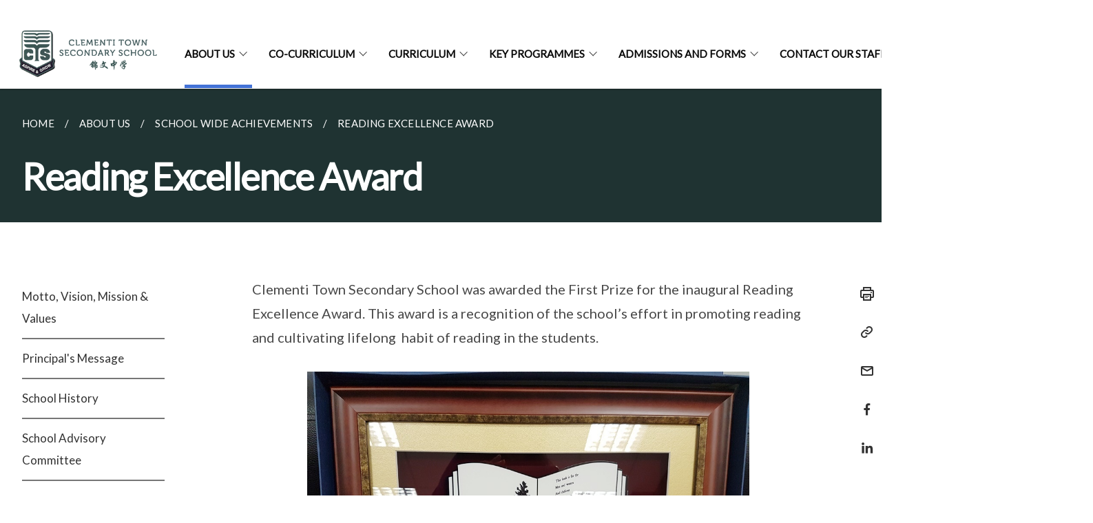

--- FILE ---
content_type: text/html
request_url: https://www.clementitownsec.moe.edu.sg/about-us/school-wide-achievements/reading-excellence-award
body_size: 7123
content:
<!doctype html>
<html lang="en"><head><script>(function(w,d,s,l,i){w[l]=w[l]||[];w[l].push({'gtm.start':
  new Date().getTime(),event:'gtm.js'});var f=d.getElementsByTagName(s)[0],
  j=d.createElement(s),dl=l!='dataLayer'?'&l='+l:'';j.async=true;j.src=
  'https://www.googletagmanager.com/gtm.js?id='+i+dl;f.parentNode.insertBefore(j,f);
  })(window,document,'script','dataLayer','GTM-WXJKSPTL');
</script><meta charset="utf8">
    <meta name="viewport"
          content="width=device-width, user-scalable=yes, initial-scale=1.0">
    <meta http-equiv="X-UA-Compatible" content="ie=edge">
    <meta name="twitter:card" content="summary_large_image"><meta property="og:title" content="Reading Excellence Award"><meta property="og:description" content="">
    <meta name="Description" CONTENT="">
    <meta property="og:image" content="https://clementitownsec.moe.edu.sg/images/ctss%20updated%20logo.png">
    <meta property="og:url" content="https://clementitownsec.moe.edu.sg/about-us/school-wide-achievements/reading-excellence-award"><link rel="canonical" href="https://clementitownsec.moe.edu.sg/about-us/school-wide-achievements/reading-excellence-award" /><link rel="shortcut icon" href="/images/ctss favicon.jpg" type="image/x-icon"><link rel="stylesheet" href="/assets/css/styles.css">
    <link rel="stylesheet" href="/assets/css/blueprint.css">
    <link rel="stylesheet" href="/misc/custom.css">
    <link rel="stylesheet" href="https://fonts.googleapis.com/css?family=Lato:400,600" crossorigin="anonymous">
    <link href='https://cdnjs.cloudflare.com/ajax/libs/boxicons/2.0.9/css/boxicons.min.css' rel='stylesheet'><link type="application/atom+xml" rel="alternate" href="https://clementitownsec.moe.edu.sg/feed.xml" title="Clementi Town Secondary School" /><script src="https://assets.wogaa.sg/scripts/wogaa.js" crossorigin="anonymous"></script><title>Reading Excellence Award</title>
</head>
<body>
<div class="masthead-container" id="navbar" onclick><section class="bp-section bp-masthead is-invisible"><div class="bp-container">
      <div class="row is-multiline is-vcentered masthead-layout-container">
        <div class="col is-9-desktop is-12-touch has-text-centered-touch">
          <div class="masthead-layout" id="bp-masthead">
            <span
              class="sgds-icon sgds-icon-sg-crest is-size-5"
              style="color: red"
            ></span>
            <span style="display: table-cell; vertical-align: middle">
              <span class="banner-text-layout">
                <span class="is-text">
                  A Singapore Government Agency Website&ensp;
                </span>
                <span class="bp-masthead-button" id="masthead-dropdown-button">
                  <span class="is-text bp-masthead-button-text">
                    How to identify
                  </span>
                  <span
                    class="sgds-icon sgds-icon-chevron-down is-size-7"
                    id="masthead-chevron"
                  ></span>
                </span>
              </span>
            </span>
          </div>
          <div
            class="masthead-divider is-hidden"
            id="masthead-divider"
            style="padding-left: -12px; padding-right: -12px"
          ></div>
        </div>
        <div class="col banner-content-layout is-hidden" id="banner-content">
          <div class="banner-content">
            <img
              src="/assets/img/government_building.svg"
              class="banner-icon"
            />
            <div class="banner-content-text-container">
              <strong class="banner-content-title"
                >Official website links end with .gov.sg</strong
              >
              <p>
                Government agencies communicate via
                <strong> .gov.sg </strong>
                websites <span class="avoidwrap">(e.g. go.gov.sg/open)</span>.
                <a
                  href="https://go.gov.sg/trusted-sites"
                  class="banner-content-text bp-masthead-button-link bp-masthead-button-text"
                  target="_blank"
                  rel="noreferrer"
                >
                  Trusted website<Text style="letter-spacing: -3px">s</Text>
                </a>
              </p>
            </div>
          </div>
          <div class="banner-content">
            <img src="/assets/img/lock.svg" class="banner-icon" />
            <div class="banner-content-text-container">
              <strong class="banner-content-title"
                >Secure websites use HTTPS</strong
              >
              <p>
                Look for a
                <strong> lock </strong>(<img
                  src="/assets/img/lock.svg"
                  class="inline-banner-icon"
                />) or https:// as an added precaution. Share sensitive
                information only on official, secure websites.
              </p>
            </div>
          </div>
        </div>
      </div>
    </div>
  </section>
</section>
<nav class="navbar is-transparent">
        <div class="bp-container">

        <div class="navbar-brand">
            <a class="navbar-item" href="/">
                <img src="/images/ctss updated logo.png" alt="Homepage" style="max-height:75px;max-width:200px;height:auto;width:auto;">
            </a>
            <div class="navbar-burger burger" data-target="navbarExampleTransparentExample">
                <span></span>
                <span></span>
                <span></span>
            </div>
        </div>
        <div id="navbarExampleTransparentExample" class="bp-container is-fluid margin--none navbar-menu">
            <div class="navbar-start"><div class="navbar-item is-hidden-widescreen is-search-bar">
                    <form action="/search/" method="get">
                        <div class="field has-addons">
                            <div class="control has-icons-left is-expanded">
                                <input class="input is-fullwidth" id="search-box-mobile" type="text" placeholder="What are you looking for?" name="query">
                                    <span class="is-large is-left">
                                    <i class="sgds-icon sgds-icon-search search-bar"></i>
                                    </span>
                            </div>
                        </div>
                    </form>
                </div><div class="navbar-item has-dropdown is-hoverable">
                            <a class="navbar-link is-uppercase" href="/about-us/motto-vision-mission-n-values/">About Us</a>
                            <div class="navbar-dropdown"><a class="navbar-item sub-link" href="/about-us/motto-vision-mission-n-values/">Motto, Vision, Mission & Values</a><a class="navbar-item sub-link" href="/about-us/principals-message/">Principal's Message</a><a class="navbar-item sub-link" href="/about-us/school-history/">School History</a><a class="navbar-item sub-link" href="/school-advisory-committee/">School Advisory Committee</a><a class="navbar-item sub-link" href="/about-us/school-song/">School Song</a><a class="navbar-item sub-link" href="/emerging-21st-century-competencies-at-ctss/">Emerging 21st Century Competencies at CTSS</a><a class="navbar-item sub-link" href="/about-us/full-subject-based-banding-full-sbb/">Full Subject Based Banding (Full SBB)</a><a class="navbar-item sub-link" href="/about-us/ctss-calendar/">CTSS Calendar</a><a class="navbar-item sub-link" href="/about-us/school-brochure/">School Brochure</a><a class="navbar-item sub-link" href="/about-us/ctss-biennial-school-magazine/">CTSS Biennial School Magazine</a><a class="navbar-item sub-link" href="/clementeen-in-the-news-nithish-suresh/">Outstanding Clementeens</a><a class="navbar-item sub-link" href="/technopreneur-challenge-2025/">School Wide Achievements</a><a class="navbar-item sub-link" href="/about-us/school-wide-achievements/1st-position-in-team-upper-sec-normal-academic-category/">Archive Of Past Achievements</a><a class="navbar-item sub-link" href="/about-us/for-staff/">Useful Links For Staff</a><a class="navbar-item sub-link" href="/about-us/canteen-advertisement/">Canteen Advertisement</a></div>
                            <div class="selector is-hidden-touch is-hidden-desktop-only active"></div>
                        </div><div class="navbar-item has-dropdown is-hoverable">
                            <a class="navbar-link is-uppercase" href="/co-curriculum/character-and-citizenship-education/">Co-Curriculum</a>
                            <div class="navbar-dropdown"><a class="navbar-item sub-link" href="/co-curriculum/character-and-citizenship-education/">Character and Citizenship Education</a><a class="navbar-item sub-link" href="/co-curriculum/co-curricular-activities/">Co Curricular Activities</a></div>
                            <div class="selector is-hidden-touch is-hidden-desktop-only"></div>
                        </div><div class="navbar-item has-dropdown is-hoverable">
                            <a class="navbar-link is-uppercase" href="/curriculum/ctss-school-curriculum-framework/">Curriculum</a>
                            <div class="navbar-dropdown"><a class="navbar-item sub-link" href="/curriculum/ctss-school-curriculum-framework/">CTSS School Curriculum Framework</a><a class="navbar-item sub-link" href="/curriculum/subject-based-banding/">Subject Based Banding</a><a class="navbar-item sub-link" href="/curriculum/assessment/">Assessment</a><a class="navbar-item sub-link" href="/curriculum/aesthetics-and-craft-n-technology-department/">Aesthetics and Craft & Technology Department</a><a class="navbar-item sub-link" href="/curriculum/chinese-special-programme/">Chinese (Special Programme)</a><a class="navbar-item sub-link" href="/curriculum/english-and-literature/">English and Literature</a><a class="navbar-item sub-link" href="/curriculum/humanities/">Humanities</a><a class="navbar-item sub-link" href="/curriculum/mathematics/">Mathematics</a><a class="navbar-item sub-link" href="/curriculum/mother-tongue-languages/">Mother Tongue Languages</a><a class="navbar-item sub-link" href="/curriculum/physical-education/">Physical Education</a><a class="navbar-item sub-link" href="/curriculum/science-department/">Science Department</a><a class="navbar-item sub-link" href="/curriculum/sexuality-education-programme-2026/">Sexuality Education Programme 2026</a></div>
                            <div class="selector is-hidden-touch is-hidden-desktop-only"></div>
                        </div><div class="navbar-item has-dropdown is-hoverable">
                            <a class="navbar-link is-uppercase" href="/key-programmes/applied-learning-programme-alp/">Key Programmes</a>
                            <div class="navbar-dropdown"><a class="navbar-item sub-link" href="/key-programmes/applied-learning-programme-alp/">Applied Learning Programme (ALP)</a><a class="navbar-item sub-link" href="/key-programmes/lifelong-learning-programme-llp/">Lifelong Learning Programme (LLP)</a><a class="navbar-item sub-link" href="/key-programmes/musical/">Musical</a><a class="navbar-item sub-link" href="/centre-based-programme-for-o-level-computing/">Centre Based Programme for O Level Computing</a></div>
                            <div class="selector is-hidden-touch is-hidden-desktop-only"></div>
                        </div><div class="navbar-item has-dropdown is-hoverable"><a href="/admissions/direct-school-admission" class="navbar-link is-uppercase">Admissions and Forms</a><div class="navbar-dropdown"><a href="/admissions/direct-school-admission" class="navbar-item sub-link">Direct School Admission</a><a href="/admissions/secondary-1-posting-exercise" class="navbar-item sub-link">Secondary 1 Posting Exercise</a><a href="/admissions/local-transfers" class="navbar-item sub-link">Local Transfers</a><a href="/admissions/returning-singaporeans" class="navbar-item sub-link">Returning Singaporeans</a><a href="/admissions/international-students" class="navbar-item sub-link">International Students</a><a href="/forms-1/application-for-student-admission-year-2024-sec-2-3-only/" class="navbar-item sub-link">Student Admission Application</a><a href="/forms-1/application-for-moe-fas" class="navbar-item sub-link">Application for MOE FAS</a><a href="/forms-1/application-for-giro" class="navbar-item sub-link">Application for GIRO</a></div>
                            <div class="selector is-hidden-touch is-hidden-desktop-only"></div>
                        </div><div class="navbar-item has-dropdown is-hoverable">
                            <a class="navbar-link is-uppercase" href="/contact-us/school-management-committee/">Contact Our Staff</a>
                            <div class="navbar-dropdown"><a class="navbar-item sub-link" href="/contact-us/school-management-committee/">School Management Committee</a><a class="navbar-item sub-link" href="/contact-us/school-contact-details">School Contact Details</a><a class="navbar-item sub-link" href="/contact-us/lead-and-senior-teachers/">Lead and Senior Teachers</a><a class="navbar-item sub-link" href="/contact-us/all-staff/">All Staff</a><a class="navbar-item sub-link" href="/contact-us/classparents/class-parents-secondary-1/">Class Parents</a><a class="navbar-item sub-link" href="/contact-us/subject-teachers-contact-details/">Subject Teachers Contact Details</a><a class="navbar-item sub-link" href="/allied-educators/">Allied Educators and School Counsellors</a><a class="navbar-item sub-link" href="/school-admin-team/">School Admin Team</a></div>
                            <div class="selector is-hidden-touch is-hidden-desktop-only"></div>
                        </div><div class="navbar-item has-dropdown is-hoverable">
                            <a class="navbar-link is-uppercase" href="/our-partners/letters-to-parents/">Our Partners</a>
                            <div class="navbar-dropdown"><a class="navbar-item sub-link" href="/our-partners/letters-to-parents/">Principal's Letters to Parents</a><a class="navbar-item sub-link" href="/partners/parent-support-group-psg/">Parent Support Group (PSG)</a><a class="navbar-item sub-link" href="/our-partners/alumni/">Join the CTSS Alumni</a><a class="navbar-item sub-link" href="/our-partners/newsworthy-alumni/">Newsworthy Alumni</a></div>
                            <div class="selector is-hidden-touch is-hidden-desktop-only"></div>
                        </div></div><div class="navbar-end is-hidden-touch is-hidden-desktop-only">
                    <div class="navbar-item"><a class="bp-button is-text is-large" style="text-decoration: none" id="search-activate">
                                <span class="sgds-icon sgds-icon-search is-size-4"></span>
                            </a></div>
                </div></div>
        </div>
    </nav>

    <div class="bp-container hide is-hidden-touch is-hidden-desktop-only search-bar" id="search-bar">
        <div class="row margin--top--sm margin--bottom--sm is-gapless">

            <div class="col">
                <form action="/search/" method="get">
                  <div class="field has-addons">
                      <div class="control has-icons-left is-expanded">
                          <input class="input is-fullwidth is-large" id="search-box" type="text" placeholder="What are you looking for?" name="query" autocomplete="off">
                          <span class="is-large is-left">
                            <i class="sgds-icon sgds-icon-search is-size-4 search-bar"></i>
                          </span>

                      </div>
                      <div class="control">
                          <button type="submit" class="bp-button is-secondary is-medium has-text-white search-button">SEARCH</button>
                      </div>
                  </div>
                </form>
            </div>
        </div>
    </div>
</div>
<div id="main-content" role="main" onclick><section class="bp-section is-small bp-section-pagetitle">
    <div class="bp-container ">
        <div class="row">
            <div class="col"><nav class="bp-breadcrumb" aria-label="breadcrumbs">
    <ul>
        <li><a href="/"><small>HOME</small></a></li><li><a href="/about-us/motto-vision-mission-n-values/"><small>ABOUT US</small></a></li><li><a href="/technopreneur-challenge-2025/"><small>SCHOOL WIDE ACHIEVEMENTS</small></a></li><li><a href="/about-us/school-wide-achievements/reading-excellence-award"><small>READING EXCELLENCE AWARD</small></a></li></ul>
</nav>
</div>
        </div>
    </div>
    <div class="bp-container">
        <div class="row">
            <div class="col">
                <h1 class="has-text-white"><b>Reading Excellence Award</b></h1>
            </div>
        </div>
    </div></section><section class="bp-section padding--none is-hidden-desktop">
        <div class="bp-dropdown is-hoverable">
            <div class="bp-dropdown-trigger">
                <a class="bp-button bp-dropdown-button is-fullwidth" aria-haspopup="true" aria-controls="dropdown-menu">
                    <span><b><p>Reading Excellence Award</p></b></span>
                    <span class="icon is-small">
                        <i class="sgds-icon sgds-icon-chevron-down is-size-4" aria-hidden="true"></i>
                    </span>
                </a>
            </div>
            <div class="bp-dropdown-menu has-text-left hide" id="dropdown-menu" role="menu">
                <div class="bp-dropdown-content"><a class="bp-dropdown-item third-level-nav-item-mobile " href="/about-us/motto-vision-mission-n-values/">
                                <p>Motto, Vision, Mission & Values</p>
                            </a><a class="bp-dropdown-item third-level-nav-item-mobile " href="/about-us/principals-message/">
                                <p>Principal's Message</p>
                            </a><a class="bp-dropdown-item third-level-nav-item-mobile " href="/about-us/school-history/">
                                <p>School History</p>
                            </a><a class="bp-dropdown-item third-level-nav-item-mobile " href="/school-advisory-committee/">
                                <p>School Advisory Committee</p>
                            </a><a class="bp-dropdown-item third-level-nav-item-mobile " href="/about-us/school-song/">
                                <p>School Song</p>
                            </a><a class="bp-dropdown-item third-level-nav-item-mobile " href="/emerging-21st-century-competencies-at-ctss/">
                                <p>Emerging 21st Century Competencies at CTSS</p>
                            </a><a class="bp-dropdown-item third-level-nav-item-mobile " href="/about-us/full-subject-based-banding-full-sbb/">
                                <p>Full Subject Based Banding (Full SBB)</p>
                            </a><a class="bp-dropdown-item third-level-nav-item-mobile " href="/about-us/ctss-calendar/">
                                <p>CTSS Calendar</p>
                            </a><a class="bp-dropdown-item third-level-nav-item-mobile " href="/about-us/school-brochure/">
                                <p>School Brochure</p>
                            </a><a class="bp-dropdown-item third-level-nav-item-mobile " href="/about-us/ctss-biennial-school-magazine/">
                                <p>CTSS Biennial School Magazine</p>
                            </a><a class="bp-dropdown-item third-level-nav-header-mobile ">
                                    <p>Outstanding Clementeens<i class="sgds-icon sgds-icon-chevron-down is-pulled-right is-size-4" aria-hidden="true"></i></p>
                                </a>
                                <div class="third-level-nav-div-mobile is-hidden"><a class="bp-dropdown-item third-level-nav-item-mobile " href="/clementeen-in-the-news-nithish-suresh/">
                                <p>Clementeen in the News: Nithish Suresh</p>
                            </a><a class="bp-dropdown-item third-level-nav-item-mobile " href="/singapore-police-force-national-police-cadet-corps-badge-2024/">
                                <p>Singapore Police Force National Police Cadet Corps Badge 2024</p>
                            </a><a class="bp-dropdown-item third-level-nav-item-mobile " href="/lee-kuan-yew-award-for-outstanding-normal-course-students/">
                                <p>Lee Kuan Yew Award for Outstanding Normal Course Students</p>
                            </a><a class="bp-dropdown-item third-level-nav-item-mobile " href="/about-us/outstanding-clemeteens/lee-kuan-yew-award-for-math-and-science-2023/">
                                <p>Lee Kuan Yew Award for Mathematics and Science 2023</p>
                            </a><a class="bp-dropdown-item third-level-nav-item-mobile " href="/nsf-of-the-year-2023/">
                                <p>NSF of the Year 2023</p>
                            </a><a class="bp-dropdown-item third-level-nav-item-mobile " href="/about-us/outstanding-clementeens/excellence-awards-2023/">
                                <p>CTSS Excellence Awards Winners 2023</p>
                            </a><a class="bp-dropdown-item third-level-nav-item-mobile " href="/about-us/outstanding-clementeens/baden-powell-award-2023/">
                                <p>Baden Powell Award 2023</p>
                            </a><a class="bp-dropdown-item third-level-nav-item-mobile " href="/about-us/outstanding-clemeteens/outstanding-alumni/">
                                <p>Outstanding Alumni</p>
                            </a><a class="bp-dropdown-item third-level-nav-item-mobile " href="/archive-of-past-achievements/">
                                <p>Archive of Past Achievements</p>
                            </a></div><a class="bp-dropdown-item third-level-nav-header-mobile has-text-secondary has-text-weight-bold">
                                    <p>School Wide Achievements<i class="sgds-icon sgds-icon-chevron-up is-pulled-right is-size-4" aria-hidden="true"></i></p>
                                </a>
                                <div class="third-level-nav-div-mobile "><a class="bp-dropdown-item third-level-nav-item-mobile " href="/technopreneur-challenge-2025/">
                                <p>Technopreneur Challenge 2025</p>
                            </a><a class="bp-dropdown-item third-level-nav-item-mobile " href="/ncc-unit-recognition-award/">
                                <p>NCC Unit Recognition Award</p>
                            </a><a class="bp-dropdown-item third-level-nav-item-mobile " href="/asean-youth-camp-2025-al-hackathon-for-green-sustainability/">
                                <p>ASEAN Youth Camp 2025 Al Hackathon for Green Sustainability</p>
                            </a><a class="bp-dropdown-item third-level-nav-item-mobile " href="/volleyballace-u15-competition-2025/">
                                <p>VolleyballAce U15 Competition 2025</p>
                            </a><a class="bp-dropdown-item third-level-nav-item-mobile " href="/girl-guides-west-division-fest-2025/">
                                <p>Girl Guides West Division Fest! 2025</p>
                            </a><a class="bp-dropdown-item third-level-nav-item-mobile " href="/garang-adventure-race-odac/">
                                <p>GARanG Adventure Race (ODAC)</p>
                            </a><a class="bp-dropdown-item third-level-nav-item-mobile " href="/ncdcc-unit-overall-proficiency-award-uopa-2025/">
                                <p>NCDCC Unit Overall Proficiency Award (UOPA) 2025</p>
                            </a><a class="bp-dropdown-item third-level-nav-item-mobile " href="/singapore-youth-festival-arts-presentation-concert-band-2025/">
                                <p>Singapore Youth Festival Arts Presentation (Concert Band) 2025</p>
                            </a><a class="bp-dropdown-item third-level-nav-item-mobile " href="/singapore-science-and-engineering-fair-ssef-2025/">
                                <p>Singapore Science and Engineering Fair SSEF 2025</p>
                            </a><a class="bp-dropdown-item third-level-nav-item-mobile " href="/west-zone-volleyball-b-division-competition-2025/">
                                <p>West Zone Volleyball B Division Competition 2025</p>
                            </a><a class="bp-dropdown-item third-level-nav-item-mobile " href="/national-school-games-wushu-championship-2024/">
                                <p>National School Games Wushu Championship 2024</p>
                            </a><a class="bp-dropdown-item third-level-nav-item-mobile " href="/2024-national-school-games-c-division-league-2-volleyball-champions/">
                                <p>National School Games C Division League 2 Volleyball Champions 2024</p>
                            </a><a class="bp-dropdown-item third-level-nav-item-mobile " href="/live-on-festival-lof-2024/">
                                <p>Live On Festival (LOF) 2024</p>
                            </a><a class="bp-dropdown-item third-level-nav-item-mobile " href="/about-us/outstanding-clementeens/west-zone-volleyball-2023/">
                                <p>West Zone Volleyball Competition 2023 Champions</p>
                            </a><a class="bp-dropdown-item third-level-nav-item-mobile " href="/about-us/outstanding-clementeens/ncdcc-unit-overall-proficiency-2023/">
                                <p>NCDCC Unit Overall Proficiency Award 2023</p>
                            </a><a class="bp-dropdown-item third-level-nav-item-mobile " href="/about-us/outstanding-clementeens/ncc-unit-recognition-2023/">
                                <p>NCC Unit Recognition 2023</p>
                            </a><a class="bp-dropdown-item third-level-nav-item-mobile " href="/about-us/outstanding-clementeens/inter-school-tchoukball-2023/">
                                <p>Inter Schools Tchoukball Competition 2023</p>
                            </a><a class="bp-dropdown-item third-level-nav-item-mobile " href="/about-us/outstanding-clementeens/national-poetry-recitation-competition-2023/">
                                <p>National Poetry Recitation Competition 2023</p>
                            </a><a class="bp-dropdown-item third-level-nav-item-mobile " href="/about-us/outstanding-clementeens/ssef-2023/">
                                <p>Singapore Science and Engineering Fair (SSEF) 2023</p>
                            </a><a class="bp-dropdown-item third-level-nav-item-mobile " href="/green-schools-three-stars-award-south-west-2023/">
                                <p>Green Schools Three Stars Award @ South West 2023</p>
                            </a><a class="bp-dropdown-item third-level-nav-item-mobile " href="/unity-secondary-school-s-young-writers-festival/">
                                <p>Unity Secondary School's Young Writers Festival</p>
                            </a><a class="bp-dropdown-item third-level-nav-item-mobile " href="/about-us/school-wide-achievements/permalink/">
                                <p>2023 National Public Speaking Competition</p>
                            </a><a class="bp-dropdown-item third-level-nav-item-mobile has-text-secondary has-text-weight-bold" href="/about-us/school-wide-achievements/reading-excellence-award">
                                <p>Reading Excellence Award</p>
                            </a></div><a class="bp-dropdown-item third-level-nav-header-mobile ">
                                    <p>Archive Of Past Achievements<i class="sgds-icon sgds-icon-chevron-down is-pulled-right is-size-4" aria-hidden="true"></i></p>
                                </a>
                                <div class="third-level-nav-div-mobile is-hidden"><a class="bp-dropdown-item third-level-nav-item-mobile " href="/about-us/school-wide-achievements/1st-position-in-team-upper-sec-normal-academic-category/">
                                <p>1st in Upper Sec Normal Academic in All Singapore Secondary Mathematics Competition</p>
                            </a><a class="bp-dropdown-item third-level-nav-item-mobile " href="/about-us/school-wide-achievements/outstanding-achievements-in-the-singapore-youth-festival-2021/">
                                <p>Outstanding Achievements in the Singapore Youth Festival 2021</p>
                            </a><a class="bp-dropdown-item third-level-nav-item-mobile " href="/about-us/school-wide-achievements/lee-kuan-yew-award-for-all-round-excellence-2016/">
                                <p>Lee Kuan Yew Award for All Round Excellence 2016</p>
                            </a></div><a class="bp-dropdown-item third-level-nav-item-mobile " href="/about-us/for-staff/">
                                <p>Useful Links For Staff</p>
                            </a><a class="bp-dropdown-item third-level-nav-item-mobile " href="/about-us/canteen-advertisement/">
                                <p>Canteen Advertisement</p>
                            </a></div>
            </div>
        </div>
    </section>

    <section class="bp-section">
        <div class="bp-container padding--top--lg padding--bottom--xl">
            <div class="row">
                <div class="col is-2 is-position-relative has-side-nav is-hidden-touch">
                    <div class="sidenav">
                        <aside class="bp-menu is-gt sidebar__inner">
                            <ul class="bp-menu-list"><li>
                                            <a class="" href="/about-us/motto-vision-mission-n-values/">Motto, Vision, Mission & Values</a>
                                        </li><li>
                                            <a class="" href="/about-us/principals-message/">Principal's Message</a>
                                        </li><li>
                                            <a class="" href="/about-us/school-history/">School History</a>
                                        </li><li>
                                            <a class="" href="/school-advisory-committee/">School Advisory Committee</a>
                                        </li><li>
                                            <a class="" href="/about-us/school-song/">School Song</a>
                                        </li><li>
                                            <a class="" href="/emerging-21st-century-competencies-at-ctss/">Emerging 21st Century Competencies at CTSS</a>
                                        </li><li>
                                            <a class="" href="/about-us/full-subject-based-banding-full-sbb/">Full Subject Based Banding (Full SBB)</a>
                                        </li><li>
                                            <a class="" href="/about-us/ctss-calendar/">CTSS Calendar</a>
                                        </li><li>
                                            <a class="" href="/about-us/school-brochure/">School Brochure</a>
                                        </li><li>
                                            <a class="" href="/about-us/ctss-biennial-school-magazine/">CTSS Biennial School Magazine</a>
                                        </li><li class="third-level-nav-header">
                                                <a class="third-level-nav-header " aria-label="Outstanding Clementeens">Outstanding Clementeens<i class="sgds-icon sgds-icon-chevron-down is-pulled-right is-size-4" aria-hidden="true"></i>
                                                </a>
                                            </li>
                                            <div class="third-level-nav-div is-hidden"><li><a class="third-level-nav-item padding--top--none " href="/clementeen-in-the-news-nithish-suresh/">Clementeen in the News: Nithish Suresh</a></li><li><a class="third-level-nav-item padding--top--none " href="/singapore-police-force-national-police-cadet-corps-badge-2024/">Singapore Police Force National Police Cadet Corps Badge 2024</a></li><li><a class="third-level-nav-item padding--top--none " href="/lee-kuan-yew-award-for-outstanding-normal-course-students/">Lee Kuan Yew Award for Outstanding Normal Course Students</a></li><li><a class="third-level-nav-item padding--top--none " href="/about-us/outstanding-clemeteens/lee-kuan-yew-award-for-math-and-science-2023/">Lee Kuan Yew Award for Mathematics and Science 2023</a></li><li><a class="third-level-nav-item padding--top--none " href="/nsf-of-the-year-2023/">NSF of the Year 2023</a></li><li><a class="third-level-nav-item padding--top--none " href="/about-us/outstanding-clementeens/excellence-awards-2023/">CTSS Excellence Awards Winners 2023</a></li><li><a class="third-level-nav-item padding--top--none " href="/about-us/outstanding-clementeens/baden-powell-award-2023/">Baden Powell Award 2023</a></li><li><a class="third-level-nav-item padding--top--none " href="/about-us/outstanding-clemeteens/outstanding-alumni/">Outstanding Alumni</a></li><li><a class="third-level-nav-item padding--top--none " href="/archive-of-past-achievements/">Archive of Past Achievements</a></li></div><li class="third-level-nav-header">
                                                <a class="third-level-nav-header is-active" aria-label="School Wide Achievements">School Wide Achievements<i class="sgds-icon sgds-icon-chevron-up is-pulled-right is-size-4" aria-hidden="true"></i>
                                                </a>
                                            </li>
                                            <div class="third-level-nav-div "><li><a class="third-level-nav-item padding--top--none " href="/technopreneur-challenge-2025/">Technopreneur Challenge 2025</a></li><li><a class="third-level-nav-item padding--top--none " href="/ncc-unit-recognition-award/">NCC Unit Recognition Award</a></li><li><a class="third-level-nav-item padding--top--none " href="/asean-youth-camp-2025-al-hackathon-for-green-sustainability/">ASEAN Youth Camp 2025 Al Hackathon for Green Sustainability</a></li><li><a class="third-level-nav-item padding--top--none " href="/volleyballace-u15-competition-2025/">VolleyballAce U15 Competition 2025</a></li><li><a class="third-level-nav-item padding--top--none " href="/girl-guides-west-division-fest-2025/">Girl Guides West Division Fest! 2025</a></li><li><a class="third-level-nav-item padding--top--none " href="/garang-adventure-race-odac/">GARanG Adventure Race (ODAC)</a></li><li><a class="third-level-nav-item padding--top--none " href="/ncdcc-unit-overall-proficiency-award-uopa-2025/">NCDCC Unit Overall Proficiency Award (UOPA) 2025</a></li><li><a class="third-level-nav-item padding--top--none " href="/singapore-youth-festival-arts-presentation-concert-band-2025/">Singapore Youth Festival Arts Presentation (Concert Band) 2025</a></li><li><a class="third-level-nav-item padding--top--none " href="/singapore-science-and-engineering-fair-ssef-2025/">Singapore Science and Engineering Fair SSEF 2025</a></li><li><a class="third-level-nav-item padding--top--none " href="/west-zone-volleyball-b-division-competition-2025/">West Zone Volleyball B Division Competition 2025</a></li><li><a class="third-level-nav-item padding--top--none " href="/national-school-games-wushu-championship-2024/">National School Games Wushu Championship 2024</a></li><li><a class="third-level-nav-item padding--top--none " href="/2024-national-school-games-c-division-league-2-volleyball-champions/">National School Games C Division League 2 Volleyball Champions 2024</a></li><li><a class="third-level-nav-item padding--top--none " href="/live-on-festival-lof-2024/">Live On Festival (LOF) 2024</a></li><li><a class="third-level-nav-item padding--top--none " href="/about-us/outstanding-clementeens/west-zone-volleyball-2023/">West Zone Volleyball Competition 2023 Champions</a></li><li><a class="third-level-nav-item padding--top--none " href="/about-us/outstanding-clementeens/ncdcc-unit-overall-proficiency-2023/">NCDCC Unit Overall Proficiency Award 2023</a></li><li><a class="third-level-nav-item padding--top--none " href="/about-us/outstanding-clementeens/ncc-unit-recognition-2023/">NCC Unit Recognition 2023</a></li><li><a class="third-level-nav-item padding--top--none " href="/about-us/outstanding-clementeens/inter-school-tchoukball-2023/">Inter Schools Tchoukball Competition 2023</a></li><li><a class="third-level-nav-item padding--top--none " href="/about-us/outstanding-clementeens/national-poetry-recitation-competition-2023/">National Poetry Recitation Competition 2023</a></li><li><a class="third-level-nav-item padding--top--none " href="/about-us/outstanding-clementeens/ssef-2023/">Singapore Science and Engineering Fair (SSEF) 2023</a></li><li><a class="third-level-nav-item padding--top--none " href="/green-schools-three-stars-award-south-west-2023/">Green Schools Three Stars Award @ South West 2023</a></li><li><a class="third-level-nav-item padding--top--none " href="/unity-secondary-school-s-young-writers-festival/">Unity Secondary School's Young Writers Festival</a></li><li><a class="third-level-nav-item padding--top--none " href="/about-us/school-wide-achievements/permalink/">2023 National Public Speaking Competition</a></li><li><a class="third-level-nav-item padding--top--none has-text-secondary has-text-weight-bold" href="/about-us/school-wide-achievements/reading-excellence-award">Reading Excellence Award</a></li></div><li class="third-level-nav-header">
                                                <a class="third-level-nav-header " aria-label="Archive Of Past Achievements">Archive Of Past Achievements<i class="sgds-icon sgds-icon-chevron-down is-pulled-right is-size-4" aria-hidden="true"></i>
                                                </a>
                                            </li>
                                            <div class="third-level-nav-div is-hidden"><li><a class="third-level-nav-item padding--top--none " href="/about-us/school-wide-achievements/1st-position-in-team-upper-sec-normal-academic-category/">1st in Upper Sec Normal Academic in All Singapore Secondary Mathematics Competition</a></li><li><a class="third-level-nav-item padding--top--none " href="/about-us/school-wide-achievements/outstanding-achievements-in-the-singapore-youth-festival-2021/">Outstanding Achievements in the Singapore Youth Festival 2021</a></li><li><a class="third-level-nav-item padding--top--none " href="/about-us/school-wide-achievements/lee-kuan-yew-award-for-all-round-excellence-2016/">Lee Kuan Yew Award for All Round Excellence 2016</a></li></div><li>
                                            <a class="" href="/about-us/for-staff/">Useful Links For Staff</a>
                                        </li><li>
                                            <a class="" href="/about-us/canteen-advertisement/">Canteen Advertisement</a>
                                        </li></ul>
                        </aside>
                    </div>
                </div>
                <div class="col is-8 is-offset-1-desktop is-12-touch print-content">
                    <div class="row">
                        <div class="col">
                            <div class="content"><p>Clementi Town Secondary School was awarded the First Prize for the inaugural Reading Excellence Award. This award is a recognition of the school’s effort in promoting reading and cultivating lifelong  habit of reading in the students.</p>

<p><img src="/images/20170320_145637.jpeg" style="width:80%" /></p>

<p><br />
<br />
<br /></p>

<style>  
img {  
  display: block;  
  margin-left: auto;  
  margin-right: auto;  
}  
</style>

<body><img src="/images/banner_awards_.png" alt="banner awards" style="width:95%;" />  
  
</body>
</div>
                        </div>
                    </div>
                </div><div class="col is-1 has-float-btns is-position-relative is-hidden-touch">
    <div class="float-buttons">
        <div class="actionbar__inner">
            <button class="bp-button" id="print-button" aria-label="Print">
              <i 
              class="sgds-icon sgds-icon-print is-size-4">
              </i>
            </button>
        </div>
        <div class="actionbar__inner padding--top--sm">
            <button class="bp-button" id="copy-link" aria-label="Copy Link">
              <i 
              class="sgds-icon sgds-icon-link is-size-4">
              </i>
            </button>
            <input id="page-url" type="text" class="hide" value="https://clementitownsec.moe.edu.sg/about-us/school-wide-achievements/reading-excellence-award"></div>
        <div class="actionbar__inner padding--top--sm">
            <a href="mailto:?Subject=Reading Excellence Award&amp;Body= https://clementitownsec.moe.edu.sg/about-us/school-wide-achievements/reading-excellence-award" id="mail-anchor" aria-label="Mail">
            <button class="bp-button">
            <i 
              class="sgds-icon sgds-icon-mail is-size-4">
            </i>
            </button>
            </a>
        </div>
        <div class="actionbar__inner padding--top--sm"><a href="http://www.facebook.com/sharer.php?u={{page.url|absolute_url|escape}}" target="_blank" rel="noopener nofollow" id="fb-anchor" aria-label="Share in Facebook">
            <button class="bp-button">
              <i 
              class="sgds-icon sgds-icon-facebook-alt is-size-4">
              </i>
            </button>
            </a>
        </div>
        <div class="actionbar__inner padding--top--sm"><a href="https://www.linkedin.com/sharing/share-offsite/?url={{page.url|absolute_url|escape}}&title={{page.title}}" target="_blank" rel="noopener nofollow" id="li-anchor" aria-label="Share in LinkedIn">
            <button class="bp-button">
              <i 
              class="sgds-icon sgds-icon-linkedin-alt is-size-4">
              </i>
            </button>
            </a>
        </div>
    </div>
</div>

<script src="/assets/js/print.js"></script>
</div>
        </div>
    </section><section class="bp-section bottom-navigation is-flex">
                    <div class="is-full-width">
                        <a href="/about-us/school-wide-achievements/permalink/" class="is-half is-left is-full-height">
                            <p class="has-text-weight-semibold"><span class="sgds-icon sgds-icon-arrow-left is-size-4"></span> PREVIOUS </p>
                            <p class="is-hidden-mobile">2023 National Public Speaking Competition</p>
                        </a>
                        <a href="/about-us/school-wide-achievements/1st-position-in-team-upper-sec-normal-academic-category/" class="is-half is-right is-full-height">
                            <p class="has-text-weight-semibold">NEXT <span class="sgds-icon sgds-icon-arrow-right is-size-4"></span></p>
                            <p class="is-hidden-mobile">1st in Upper Sec Normal Academic in All Singapore Secondary Mathematics Competition</p>
                        </a>
                    </div>
                </section></div><footer class="bp-footer top-section" onclick>
    <div class="bp-container ">
        <div class="row">
            <div class="col header padding--top--lg padding--bottom--lg">
                <h5 class="sub-header has-text-white">
                    <b>Clementi Town Secondary School</b>
                </h5>
            </div>
        </div>
        <div class="row is-top"><div class="row col is-multiline is-hidden-tablet-only is-hidden-mobile "><div class="col footer-page-links is-one-fifth is-hidden-tablet-only is-hidden-mobile padding--bottom--lg is-left">
                            <p class="sub-header"><b><a href="/about-us/motto-vision-mission-n-values/" class="has-text-white">About Us</a></b>
                            </p><p class="is-hidden-tablet-only is-hidden-mobile"><a href="/about-us/motto-vision-mission-n-values/">Motto, Vision, Mission & Values</a>
                                    </p><p class="is-hidden-tablet-only is-hidden-mobile"><a href="/about-us/principals-message/">Principal's Message</a>
                                    </p><p class="is-hidden-tablet-only is-hidden-mobile"><a href="/about-us/school-history/">School History</a>
                                    </p><p class="is-hidden-tablet-only is-hidden-mobile"><a href="/school-advisory-committee/">School Advisory Committee</a>
                                    </p><p class="is-hidden-tablet-only is-hidden-mobile"><a href="/about-us/school-song/">School Song</a>
                                    </p><p class="is-hidden-tablet-only is-hidden-mobile"><a href="/emerging-21st-century-competencies-at-ctss/">Emerging 21st Century Competencies at CTSS</a>
                                    </p><p class="is-hidden-tablet-only is-hidden-mobile"><a href="/about-us/full-subject-based-banding-full-sbb/">Full Subject Based Banding (Full SBB)</a>
                                    </p><p class="is-hidden-tablet-only is-hidden-mobile"><a href="/about-us/ctss-calendar/">CTSS Calendar</a>
                                    </p><p class="is-hidden-tablet-only is-hidden-mobile"><a href="/about-us/school-brochure/">School Brochure</a>
                                    </p><p class="is-hidden-tablet-only is-hidden-mobile"><a href="/about-us/ctss-biennial-school-magazine/">CTSS Biennial School Magazine</a>
                                    </p><p class="is-hidden-tablet-only is-hidden-mobile"><a href="/clementeen-in-the-news-nithish-suresh/">Outstanding Clementeens</a>
                                        </p><p class="is-hidden-tablet-only is-hidden-mobile"><a href="/technopreneur-challenge-2025/">School Wide Achievements</a>
                                        </p><p class="is-hidden-tablet-only is-hidden-mobile"><a href="/about-us/school-wide-achievements/1st-position-in-team-upper-sec-normal-academic-category/">Archive Of Past Achievements</a>
                                        </p><p class="is-hidden-tablet-only is-hidden-mobile"><a href="/about-us/for-staff/">Useful Links For Staff</a>
                                    </p><p class="is-hidden-tablet-only is-hidden-mobile"><a href="/about-us/canteen-advertisement/">Canteen Advertisement</a>
                                    </p></div><div class="col footer-page-links is-one-fifth is-hidden-tablet-only is-hidden-mobile padding--bottom--lg is-left">
                            <p class="sub-header"><b><a href="/co-curriculum/character-and-citizenship-education/" class="has-text-white">Co-Curriculum</a></b>
                            </p><p class="is-hidden-tablet-only is-hidden-mobile"><a href="/co-curriculum/character-and-citizenship-education/">Character and Citizenship Education</a>
                                    </p><p class="is-hidden-tablet-only is-hidden-mobile"><a href="/co-curriculum/co-curricular-activities/">Co Curricular Activities</a>
                                        </p></div><div class="col footer-page-links is-one-fifth is-hidden-tablet-only is-hidden-mobile padding--bottom--lg is-left">
                            <p class="sub-header"><b><a href="/curriculum/ctss-school-curriculum-framework/" class="has-text-white">Curriculum</a></b>
                            </p><p class="is-hidden-tablet-only is-hidden-mobile"><a href="/curriculum/ctss-school-curriculum-framework/">CTSS School Curriculum Framework</a>
                                    </p><p class="is-hidden-tablet-only is-hidden-mobile"><a href="/curriculum/subject-based-banding/">Subject Based Banding</a>
                                    </p><p class="is-hidden-tablet-only is-hidden-mobile"><a href="/curriculum/assessment/">Assessment</a>
                                    </p><p class="is-hidden-tablet-only is-hidden-mobile"><a href="/curriculum/aesthetics-and-craft-n-technology-department/">Aesthetics and Craft & Technology Department</a>
                                    </p><p class="is-hidden-tablet-only is-hidden-mobile"><a href="/curriculum/chinese-special-programme/">Chinese (Special Programme)</a>
                                    </p><p class="is-hidden-tablet-only is-hidden-mobile"><a href="/curriculum/english-and-literature/">English and Literature</a>
                                    </p><p class="is-hidden-tablet-only is-hidden-mobile"><a href="/curriculum/humanities/">Humanities</a>
                                    </p><p class="is-hidden-tablet-only is-hidden-mobile"><a href="/curriculum/mathematics/">Mathematics</a>
                                    </p><p class="is-hidden-tablet-only is-hidden-mobile"><a href="/curriculum/mother-tongue-languages/">Mother Tongue Languages</a>
                                    </p><p class="is-hidden-tablet-only is-hidden-mobile"><a href="/curriculum/physical-education/">Physical Education</a>
                                    </p><p class="is-hidden-tablet-only is-hidden-mobile"><a href="/curriculum/science-department/">Science Department</a>
                                    </p><p class="is-hidden-tablet-only is-hidden-mobile"><a href="/curriculum/sexuality-education-programme-2026/">Sexuality Education Programme 2026</a>
                                    </p></div><div class="col footer-page-links is-one-fifth is-hidden-tablet-only is-hidden-mobile padding--bottom--lg is-left">
                            <p class="sub-header"><b><a href="/key-programmes/applied-learning-programme-alp/" class="has-text-white">Key Programmes</a></b>
                            </p><p class="is-hidden-tablet-only is-hidden-mobile"><a href="/key-programmes/applied-learning-programme-alp/">Applied Learning Programme (ALP)</a>
                                    </p><p class="is-hidden-tablet-only is-hidden-mobile"><a href="/key-programmes/lifelong-learning-programme-llp/">Lifelong Learning Programme (LLP)</a>
                                    </p><p class="is-hidden-tablet-only is-hidden-mobile"><a href="/key-programmes/musical/">Musical</a>
                                    </p><p class="is-hidden-tablet-only is-hidden-mobile"><a href="/centre-based-programme-for-o-level-computing/">Centre Based Programme for O Level Computing</a>
                                    </p></div><div class="col footer-page-links is-one-fifth is-hidden-tablet-only is-hidden-mobile padding--bottom--lg is-left"><p class="sub-header">
                                <b><a href="/admissions/direct-school-admission" class="has-text-white">Admissions and Forms</a></b>
                            </p><p class="is-hidden-tablet-only is-hidden-mobile">
                                    <a href="/admissions/direct-school-admission">Direct School Admission</a>
                                </p><p class="is-hidden-tablet-only is-hidden-mobile">
                                    <a href="/admissions/secondary-1-posting-exercise">Secondary 1 Posting Exercise</a>
                                </p><p class="is-hidden-tablet-only is-hidden-mobile">
                                    <a href="/admissions/local-transfers">Local Transfers</a>
                                </p><p class="is-hidden-tablet-only is-hidden-mobile">
                                    <a href="/admissions/returning-singaporeans">Returning Singaporeans</a>
                                </p><p class="is-hidden-tablet-only is-hidden-mobile">
                                    <a href="/admissions/international-students">International Students</a>
                                </p><p class="is-hidden-tablet-only is-hidden-mobile">
                                    <a href="/forms-1/application-for-student-admission-year-2024-sec-2-3-only/">Student Admission Application</a>
                                </p><p class="is-hidden-tablet-only is-hidden-mobile">
                                    <a href="/forms-1/application-for-moe-fas">Application for MOE FAS</a>
                                </p><p class="is-hidden-tablet-only is-hidden-mobile">
                                    <a href="/forms-1/application-for-giro">Application for GIRO</a>
                                </p></div><div class="col footer-page-links is-one-fifth is-hidden-tablet-only is-hidden-mobile padding--bottom--lg is-left">
                            <p class="sub-header"><b><a href="/contact-us/school-management-committee/" class="has-text-white">Contact Our Staff</a></b>
                            </p><p class="is-hidden-tablet-only is-hidden-mobile"><a href="/contact-us/school-management-committee/">School Management Committee</a>
                                    </p><p class="is-hidden-tablet-only is-hidden-mobile"><a href="/contact-us/school-contact-details">School Contact Details</a>
                                    </p><p class="is-hidden-tablet-only is-hidden-mobile"><a href="/contact-us/lead-and-senior-teachers/">Lead and Senior Teachers</a>
                                    </p><p class="is-hidden-tablet-only is-hidden-mobile"><a href="/contact-us/all-staff/">All Staff</a>
                                    </p><p class="is-hidden-tablet-only is-hidden-mobile"><a href="/contact-us/classparents/class-parents-secondary-1/">Class Parents</a>
                                        </p><p class="is-hidden-tablet-only is-hidden-mobile"><a href="/contact-us/subject-teachers-contact-details/">Subject Teachers Contact Details</a>
                                    </p><p class="is-hidden-tablet-only is-hidden-mobile"><a href="/allied-educators/">Allied Educators and School Counsellors</a>
                                    </p><p class="is-hidden-tablet-only is-hidden-mobile"><a href="/school-admin-team/">School Admin Team</a>
                                    </p></div><div class="col footer-page-links is-one-fifth is-hidden-tablet-only is-hidden-mobile padding--bottom--lg is-left">
                            <p class="sub-header"><b><a href="/our-partners/letters-to-parents/" class="has-text-white">Our Partners</a></b>
                            </p><p class="is-hidden-tablet-only is-hidden-mobile"><a href="/our-partners/letters-to-parents/">Principal's Letters to Parents</a>
                                    </p><p class="is-hidden-tablet-only is-hidden-mobile"><a href="/partners/parent-support-group-psg/">Parent Support Group (PSG)</a>
                                    </p><p class="is-hidden-tablet-only is-hidden-mobile"><a href="/our-partners/alumni/">Join the CTSS Alumni</a>
                                    </p><p class="is-hidden-tablet-only is-hidden-mobile"><a href="/our-partners/newsworthy-alumni/">Newsworthy Alumni</a>
                                    </p></div></div>
        </div><div class="row padding--top--lg is-left-desktop-only is-hidden-tablet-only is-hidden-mobile"  id="social-link-desktop-tablet">
            <div class="col is-flex is-two-thirds padding--top--sm padding--bottom--sm">
                <ul class='footer-link-container'><li><p><a href="/faq/">FAQ</a></p>
                        </li><li><p><a href="/contact-us/">Contact Us</a></p>
                        </li><li><p><a href="https://www.reach.gov.sg/" target="_blank" rel="noopener nofollow" title="Link to reach.gov.sg">REACH</a></p>
                        </li><li><p><a href="https://www.tech.gov.sg/report-vulnerability/">Report Vulnerability</a></p></li><li><p><a href="/privacy/">Privacy Statement</a></p></li><li><p><a href="/terms-of-use/">Terms of Use</a></p></li>
                </ul>
            </div><div class="col social-link-container has-text-right-desktop padding--top--sm padding--bottom--sm is-hidden-tablet-only is-hidden-mobile"><a href="https://www.instagram.com/officialctss/" target="_blank" rel="noopener nofollow" class="social-link padding--left padding--bottom is-inline-block">
                            <span class="bx bxl-instagram-alt is-size-4" title="Instagram"></span>
                        </a></div></div><div class="row">
            <div class="col footer-page-links is-hidden-desktop"><p><a href="/about-us/motto-vision-mission-n-values/">About Us</a>
                            </p><p><a href="/co-curriculum/character-and-citizenship-education/">Co-Curriculum</a>
                            </p><p><a href="/curriculum/ctss-school-curriculum-framework/">Curriculum</a>
                            </p><p><a href="/key-programmes/applied-learning-programme-alp/">Key Programmes</a>
                            </p><p>
                            <a href="/admissions/direct-school-admission">Admissions and Forms</a>
                        </p><p><a href="/contact-us/school-management-committee/">Contact Our Staff</a>
                            </p><p><a href="/our-partners/letters-to-parents/">Our Partners</a>
                            </p></div>
        </div>
        <div class="row is-hidden-desktop is-vcentered">
            <div class="col padding--top--md padding--bottom--md">
                <div class="col divider padding--top--none padding--bottom--none"></div>
            </div>
        </div>
        <div class="row">
            <div class="col is-hidden-desktop is-two-thirds padding--top--sm padding--bottom--sm"><p><a href="/faq/">FAQ</a></p><p><a href="/contact-us/">Contact Us</a></p><p><a href="https://www.reach.gov.sg/" target="_blank" rel="noopener nofollow" title="Link to reach.gov.sg">REACH</a></p><p><a href="https://www.tech.gov.sg/report-vulnerability/">Report Vulnerability</a></p><p><a href="/privacy/">Privacy Statement</a></p><p><a href="/terms-of-use/">Terms of Use</a></p>
            </div>
        </div>
        <div class="row">
            <div class="col social-link-container is-hidden-desktop padding--top--lg padding--bottom--none"><a href="https://www.instagram.com/officialctss/" target="_blank" rel="noopener nofollow" class="social-link padding--right" title="Instagram">
                        <span class="bx bxl-instagram-alt is-size-4"></span>
                    </a></div>
        </div>
    </div>
</footer><footer class="bp-footer bottom-section" onclick>
    <div class="bp-container">
        <div class="row is-vcentered">
            <div class="col padding--top--md padding--bottom--md">
                <div class="col divider padding--top--none padding--bottom--none"></div>
            </div>
        </div>
        <div class="row is-vcentered">
            <div class="col has-text-left-desktop has-text-left-tablet has-text-left-mobile">
                <ul>
                    <li>
                        <p class="footer-credits"><a href="https://www.isomer.gov.sg/" target="_blank" rel="noopener nofollow">Created with <img src="/assets/img/isomer_logo.svg" alt="Isomer Logo"></a>
                        </p>
                    </li>
                    <li>
                        <p class="footer-credits"><a href="https://www.open.gov.sg/" target="_blank" rel="noopener nofollow">Built by <img src="/assets/img/ogp_logo.svg" alt="Open Government Products Logo"></a>
                        </p>
                    </li>
                </ul>
            </div>
            <div class="col has-text-right-desktop is-hidden-mobile is-hidden-tablet-only">
                <p class="footer-credits">
                    &copy; 2026
                        Clementi Town Secondary School, Last Updated 19 Jan 2026</p>
            </div>
        </div>
        <div class="row is-vcentered padding--top--sm">
            <div class="col is-hidden-desktop">
                <p class="footer-credits">
                    &copy; 2026
                        Clementi Town Secondary School, <br class="tablet-no-break">Last Updated 19 Jan 2026</p>
            </div>
        </div>
    </div>
</footer><script src="https://cdnjs.cloudflare.com/ajax/libs/babel-polyfill/7.8.3/polyfill.min.js" integrity="sha384-N9GWJ6gGT4pUnJPVgFMCKy3eTg1Xg5NbjqHSoUSazWLr85eR1/JT1BM7Dv2qtFum" crossorigin="anonymous"></script>
<script src="https://cdnjs.cloudflare.com/ajax/libs/modernizr/2.8.3/modernizr.min.js" integrity="sha256-0rguYS0qgS6L4qVzANq4kjxPLtvnp5nn2nB5G1lWRv4=" crossorigin="anonymous"></script>
<script src="https://cdnjs.cloudflare.com/ajax/libs/jquery/3.5.0/jquery.min.js" integrity="sha384-LVoNJ6yst/aLxKvxwp6s2GAabqPczfWh6xzm38S/YtjUyZ+3aTKOnD/OJVGYLZDl" crossorigin="anonymous"></script><script src="/assets/js/accordion.js" crossorigin="anonymous"></script>
<script src="/assets/js/sideNav-offset.js" crossorigin="anonymous"></script>
<script src="/assets/js/jquery.resize-sensor.js" crossorigin="anonymous"></script>
<script src="/assets/js/jquery.sticky-sidebar.js" crossorigin="anonymous"></script>
<script src="/assets/js/common.js" crossorigin="anonymous"></script>
<script src="/assets/js/masthead-content-dropdown.js" crossorigin="anonymous"></script><script src="https://cdnjs.cloudflare.com/ajax/libs/print-js/1.6.0/print.min.js" integrity="sha512-16cHhHqb1CbkfAWbdF/jgyb/FDZ3SdQacXG8vaOauQrHhpklfptATwMFAc35Cd62CQVN40KDTYo9TIsQhDtMFg==" crossorigin="anonymous"></script>
<script src="/assets/js/floating-buttons.js" crossorigin="anonymous"></script>
<script src="/assets/js/left-nav-interaction.js" crossorigin="anonymous"></script>
<script src="https://www.instagram.com/static/bundles/es6/EmbedSDK.js/ab12745d93c5.js" integrity="sha384-uCmurhfuSbKidtlFxpgv2j4yIWVfYbrJaFrj62TR3NpFp+msiMilcvgz0gsDY2Yj" crossorigin="anonymous"></script><script async src="/assets/js/autotrack.js"></script><script async src="https://www.googletagmanager.com/gtag/js?id=G-3RT85MXN6L"></script>
<script src="/assets/js/google-tag.js"></script><noscript><iframe src="https://www.googletagmanager.com/ns.html?id=GTM-WXJKSPTL"
  height="0" width="0" style="display:none;visibility:hidden"></iframe></noscript></body>
</html>

--- FILE ---
content_type: text/css
request_url: https://www.clementitownsec.moe.edu.sg/misc/custom.css
body_size: -256
content:
.bg-primary{background-color:#1f3332 !important}.bg-secondary{background-color:#4372d6 !important}.bg-media-color-1{background-color:#49759a}.bg-media-color-1:hover{background-color:#395b77}.bg-media-color-2{background-color:#744d9f}.bg-media-color-2:hover{background-color:#5b3c7d}.bg-media-color-3{background-color:#00838f}.bg-media-color-3:hover{background-color:#00545c}.bg-media-color-4{background-color:#00838f}.bg-media-color-4:hover{background-color:#00545c}.bg-media-color-5{background-color:#00838f}.bg-media-color-5:hover{background-color:#00545c}.bg-1{background:url("https://c.stocksy.com/a/YY3500/z0/1205314.jpg") no-repeat left 50%;-webkit-background-size:cover;background-size:cover}.bg-2{background:url("https://c.stocksy.com/a/FY3500/z0/1205295.jpg") no-repeat left 50%;-webkit-background-size:cover;background-size:cover}.bg-3{background:url("https://c.stocksy.com/a/L1o500/z0/1383923.jpg") no-repeat left 50%;-webkit-background-size:cover;background-size:cover}.bg-4{background:url("https://c.stocksy.com/a/Z22000/z0/7847.jpg") no-repeat left 50%;-webkit-background-size:cover;background-size:cover}.bg-gradient{background:#b41e8e;background:-moz-linear-gradient(45deg, #b41e8e 0%, #5c3f9e 50%, #0061af 100%);background:-webkit-linear-gradient(45deg, #b41e8e 0%, #5c3f9e 50%, #0061af 100%);background:linear-gradient(45deg, #b41e8e 0%, #5c3f9e 50%, #0061af 100%);filter:progid:DXImageTransform.Microsoft.gradient( startColorstr='#b41e8e', endColorstr='#0061af',GradientType=1 )}.bg-singpass{background:#be2e7d;background:-moz-linear-gradient(45deg, #be2e7d 0%, #d64e54 100%);background:-webkit-linear-gradient(45deg, #be2e7d 0%, #d64e54 100%);background:linear-gradient(45deg, #be2e7d 0%, #d64e54 100%);filter:progid:DXImageTransform.Microsoft.gradient( startColorstr='#be2e7d', endColorstr='#d64e54',GradientType=1 )}.bg-beeline{background:#009d62;background:-moz-linear-gradient(45deg, #009d62 0%, #0094d3 100%);background:-webkit-linear-gradient(45deg, #009d62 0%, #0094d3 100%);background:linear-gradient(45deg, #009d62 0%, #0094d3 100%);filter:progid:DXImageTransform.Microsoft.gradient( startColorstr='#009d62', endColorstr='#0094d3',GradientType=1 )}.bg-parkingsg{background:#0164b6;background:-moz-linear-gradient(45deg, #0164b6 0%, #04a4e3 100%);background:-webkit-linear-gradient(45deg, #0164b6 0%, #04a4e3 100%);background:linear-gradient(45deg, #0164b6 0%, #04a4e3 100%);filter:progid:DXImageTransform.Microsoft.gradient( startColorstr='#0164b6', endColorstr='#04a4e3',GradientType=1 )}.is-primary{background-color:#1f3332 !important}.is-secondary{background-color:#4372d6 !important}.has-text-primary{color:#1f3332 !important}.has-text-secondary{color:#4372d6 !important}.bp-menu-list a.is-active{color:#4372d6 !important;border-bottom:2px solid #4372d6 !important}.bp-menu-list a.is-active:hover{border-bottom:2px solid #4372d6 !important}.bp-menu-list a:hover{color:#4372d6 !important;border-bottom:1px solid #4372d6 !important}.bp-button.is-text span:hover,.bp-button.is-text span:focus{color:#4372d6}.bp-button:hover{color:#4372d6}.bp-sec-button{color:#4372d6}.bp-sec-button span{border-bottom:2px solid #4372d6 !important}.bp-sec-button:hover span{border-bottom:2px solid #6d91df !important;color:#6d91df !important}.bp-sec-button:hover i{color:#6d91df !important}.bottom-navigation a{background-color:#4372d6}.bottom-navigation a:hover{background-color:#2958bd !important}.bp-section.bp-section-pagetitle{background-color:#1f3332 !important}.pagination span:hover{border-color:#4372d6;color:#4372d6}.pagination span.selected-page:hover{background-color:#4372d6;border-color:#4372d6}.pagination .selected-page{background-color:#4372d6;border-color:#4372d6}#key-highlights{background-color:#1f3332}#key-highlights .col{border-left:1px solid #0c1313}@media screen and (max-width: 1023px){#key-highlights .col{border-top:1px solid #0c1313}}#key-highlights .col:hover{background-color:#0c1313}@media screen and (max-width: 1023px){.navbar-start .navbar-item a.active{border-bottom:2px solid #4372d6}}.navbar .navbar-link:hover:after{border-bottom:1px solid #4372d6;border-left:1px solid #4372d6}.navbar .navbar-item .sub-link.is-active{color:#4372d6}.navbar .navbar-item .selector.active{background-color:#4372d6}@media screen and (min-width: 1024px){.navbar .navbar-item.active{border-bottom:1px solid #4372d6}}.navbar .navbar-item:hover a{color:#4372d6}.navbar .navbar-item:hover .selector{background-color:#4372d6}.content h1,.content h2,.content h3,.content h4,.content h5{color:#4372d6}.content h1 strong,.content h2 strong,.content h3 strong,.content h4 strong,.content h5 strong{color:#4372d6}.content blockquote{border-left-color:#4372d6}.content blockquote>p{color:#4372d6}.content blockquote>ul{color:#4372d6}.media-category-button{text-decoration:none !important;color:#323232;margin-right:2.5rem;letter-spacing:0.5px}.media-category-button:hover,.media-category-button.selected{color:#4372d6;border-bottom:2px solid #4372d6}.content img.digital-transformation-icon{height:80px;width:80px;margin-left:0}.news-content{position:relative;margin-left:1rem;margin-right:1rem;padding:2rem;margin-top:-5rem;background-color:white}.tag{display:block}#business{display:none}#government{display:none}.image-card:hover .news-content{background-color:#e6e6e6}.hero-dropdown{display:flex;padding-top:1.75rem;padding-bottom:1.75rem}.is-centered{margin:auto}.is-three-fifths-mobile{width:50%}@media screen and (max-width: 1023px){.is-three-fifths-mobile{width:100%}}

/*# sourceMappingURL=custom.css.map */

--- FILE ---
content_type: application/javascript;charset=utf-8
request_url: https://assets.wogaa.sg/scripts/wogaa.js?url=https%3A%2F%2Fwww.clementitownsec.moe.edu.sg%2Fabout-us%2Fschool-wide-achievements%2Freading-excellence-award
body_size: 4042
content:
/**
 * WOGAA.js
 * Version: 1.6.1-g15465851
 */
"use strict";var o=function(){return o=Object.assign||function(o){for(var t,e=1,r=arguments.length;e<r;e++)for(var n in t=arguments[e])Object.prototype.hasOwnProperty.call(t,n)&&(o[n]=t[n]);return o},o.apply(this,arguments)};"function"==typeof SuppressedError&&SuppressedError;try{window.wogaaCustom=o(o({},window.wogaaCustom),{siteInfo:{"siteRSID":"wogaaclementitownsecmoeeduprod","acronym":"clementitownsecmoeedu","siteSection":"clementitownsec.moe.edu.sg","txnSvcs":[],"environment":"production"}})}catch(o){console.error("WOGAA.js | SiteInfo initialization error. Please contact WOGAA team.")}var t,e,r;try{(r=document.createElement("meta")).name="wogaa_rsid",r.content=null===(e=null===(t=window.wogaaCustom)||void 0===t?void 0:t.siteInfo)||void 0===e?void 0:e.siteRSID,document.head.appendChild(r)}catch(o){console.error("WOGAA.js | Fail to add meta tag to header")}

// Snowplow Listener
!function(){"use strict";var e=function(){return e=Object.assign||function(e){for(var t,a=1,n=arguments.length;a<n;a++)for(var o in t=arguments[a])Object.prototype.hasOwnProperty.call(t,o)&&(e[o]=t[o]);return e},e.apply(this,arguments)};function t(e,t){var a=Object.keys(e);if(Object.getOwnPropertySymbols){var n=Object.getOwnPropertySymbols(e);t&&(n=n.filter(function(t){return Object.getOwnPropertyDescriptor(e,t).enumerable})),a.push.apply(a,n)}return a}function a(e){for(var a=1;a<arguments.length;a++){var n=null!=arguments[a]?arguments[a]:{};a%2?t(Object(n),!0).forEach(function(t){o(e,t,n[t])}):Object.getOwnPropertyDescriptors?Object.defineProperties(e,Object.getOwnPropertyDescriptors(n)):t(Object(n)).forEach(function(t){Object.defineProperty(e,t,Object.getOwnPropertyDescriptor(n,t))})}return e}function n(e,t){for(var a=0;a<t.length;a++){var n=t[a];n.enumerable=n.enumerable||!1,n.configurable=!0,"value"in n&&(n.writable=!0),Object.defineProperty(e,r(n.key),n)}}function o(e,t,a){return(t=r(t))in e?Object.defineProperty(e,t,{value:a,enumerable:!0,configurable:!0,writable:!0}):e[t]=a,e}function r(e){var t=function(e,t){if("object"!=typeof e||null===e)return e;var a=e[Symbol.toPrimitive];if(void 0!==a){var n=a.call(e,t||"default");if("object"!=typeof n)return n;throw new TypeError("@@toPrimitive must return a primitive value.")}return("string"===t?String:Number)(e)}(e,"string");return"symbol"==typeof t?t:String(t)}"function"==typeof SuppressedError&&SuppressedError;var i=function(){function e(t,n,o){var r=this;!function(e,t){if(!(e instanceof t))throw new TypeError("Cannot call a class as a function")}(this,e),this._wogaaLayer=t,this._callback=n||function(){},this._unprocessed=[],this._executingListener=!1,this._model={},this._options=a({skipOldValues:!1},o),this._processStates(this._wogaaLayer,this._options.skipOldValues);var i=this._wogaaLayer.push;this._wogaaLayer.push=function(){for(var e=arguments.length,t=new Array(e),n=0;n<e;n++)t[n]=arguments[n];var o=[].slice.call(t,0);o=o.map(function(e){return a(a({},e),{},{"wogaa.time":(new Date).getTime()})});var s=i.apply(r._wogaaLayer,o);return r._processStates(o,!1),s}}var t,o,r;return t=e,(o=[{key:"_processStates",value:function(e,t){for(this._unprocessed.push.apply(this._unprocessed,e);!1===this._executingListener&&this._unprocessed.length>0;){var n=this._unprocessed.shift();this._model=a(a({},n),this._model),t||(this._executingListener=!0,this._callback(this._model,n),this._executingListener=!1)}}},{key:"get",value:function(e,t){if(e){e=function(e){if("string"!=typeof e)return e;var t=[];return e.split(".").forEach(function(e){e.split(/\[([^}]+)\]/g).forEach(function(e){e.length>0&&t.push(e)})}),t}(e);for(var a=this._model,n=0;n<e.length;n++){if(!a[e[n]])return t;a=a[e[n]]}return a}return this._model}}])&&n(t.prototype,o),r&&n(t,r),Object.defineProperty(t,"prototype",{writable:!1}),e}(),s=i;let c;const l=new Uint8Array(16);function g(){if(!c&&(c="undefined"!=typeof crypto&&crypto.getRandomValues&&crypto.getRandomValues.bind(crypto),!c))throw new Error("crypto.getRandomValues() not supported. See https://github.com/uuidjs/uuid#getrandomvalues-not-supported");return c(l)}const u=[];for(let e=0;e<256;++e)u.push((e+256).toString(16).slice(1));var d={randomUUID:"undefined"!=typeof crypto&&crypto.randomUUID&&crypto.randomUUID.bind(crypto)};function p(e,t,a){if(d.randomUUID&&!t&&!e)return d.randomUUID();const n=(e=e||{}).random||(e.rng||g)();if(n[6]=15&n[6]|64,n[8]=63&n[8]|128,t){a=a||0;for(let e=0;e<16;++e)t[a+e]=n[e];return t}return function(e,t=0){return u[e[t+0]]+u[e[t+1]]+u[e[t+2]]+u[e[t+3]]+"-"+u[e[t+4]]+u[e[t+5]]+"-"+u[e[t+6]]+u[e[t+7]]+"-"+u[e[t+8]]+u[e[t+9]]+"-"+u[e[t+10]]+u[e[t+11]]+u[e[t+12]]+u[e[t+13]]+u[e[t+14]]+u[e[t+15]]}(n)}var h,w="wogaa.ongoing.txs";function _(){var e=window.sessionStorage.getItem(w);return e?function(e){try{return JSON.parse(e)}catch(e){return{}}}(e):{}}function y(e){window.sessionStorage.setItem(w,function(e){try{return JSON.stringify(e)}catch(e){return"{}"}}(e))}function v(e){return!(!e||""===e)&&(!!["staging"].includes(window.wogaaCustom.siteInfo.environment)||window.wogaaCustom.siteInfo.txnSvcs.includes(e))}function f(e){var t=_();return Object.prototype.hasOwnProperty.call(t,e)}!function(e){e.StartTS="START_TS",e.CompleteTS="COMPLETE_TS",e.TrackStructuredEvent="TRACK_STRUCTURED_EVENT",e.SetUserId="SET_USER_ID",e.SetIdentity="SET_IDENTITY",e.SearchSgSearchEvent="SEARCHSG_SEARCH_EVENT",e.SearchSgDisplayEvent="SEARCHSG_DISPLAY_EVENT",e.SearchSgClickEvent="SEARCHSG_CLICK_EVENT",e.SearchSgRateEvent="SEARCHSG_RATE_EVENT",e.SearchSgSessionInitEvent="SEARCHSG_SESSION_INIT_EVENT",e.SearchSgGeneratedAnswer="SEARCHSG_GENERATED_ANSWER",e.SearchSgGeneratedAnswerInteraction="SEARCHSG_GENERATED_ANSWER_INTERACTION",e.TrackCustomEvent="TRACK_CUSTOM_EVENT"}(h||(h={}));var S,m,E="Snowplow Listener",b=window.wogaaCustom,k=window.wogaaCustom.log,x=window.wogaa_snowplow,T={search_context:"iglu:sg.wogaa.iglu/search_context/jsonschema/1-1-0",search_result_context:"iglu:sg.gov.tech/search_result_context/jsonschema/1-0-4",search_result_interaction_context:"iglu:sg.gov.tech/search_result_interaction_context/jsonschema/1-0-2",search_result_rating_context:"iglu:sg.gov.tech/search_result_rating_context/jsonschema/1-0-1",search_session_context:"iglu:sg.wogaa.iglu/search_session_context/jsonschema/2-1-0",generated_answer_context:"iglu:sg.wogaa.iglu/generated_answer_context/jsonschema/2-0-0",generated_answer_interaction_context:"iglu:sg.wogaa.iglu/generated_answer_interaction_context/jsonschema/2-0-0"},j=function(e,t){return t&&e.push({schema:T.search_session_context,data:t}),e};function I(e,t){var a=[];for(var n in t)t[n]&&T[n]&&a.push({schema:T[n],data:t[n]});0!==a.length?window.wogaa_snowplow("trackSelfDescribingEvent",{event:{schema:"iglu:sg.wogaa.iglu/searchsg-event/jsonschema/2-0-0",data:{eventName:e}},context:a}):k(E,"".concat(e," SearchSg event cancelled, Context Payload data is empty"),{payload:t})}function O(e,t){var a,n,o,r;try{switch(t.type){case h.StartTS:var i=t.payload.trackingId,s=t.payload.options.uniqueTransactionId;if(k(E,"ST event init",{payload:t}),v(i))if(k(E,"tracking is valid",{payload:t}),f(i))k(E,"trackingId already available in session to start transaction",{payload:t});else{k(E,"trackingId not available in session",{payload:t});var c=function(e,t){var a=_(),n=t||p();return a[e]=n,y(a),n}(i,s);k(E,"added tracking id"),x("trackStructEvent:wog",{category:"transactionalService",action:"start",label:i,property:c}),k(E,"snowplow start transactional service fired",{payload:t})}else k(E,"tracking is not valid. Ignoring ST",{payload:t});break;case h.CompleteTS:i=t.payload.trackingId,s=t.payload.options.uniqueTransactionId;if(k(E,"CT event init",{payload:t.payload}),v(i))if(k(E,"trackingId is valid",{payload:t.payload}),s||!s&&f(i)){k(E,"trackingId available in session",{payload:t.payload});c=function(e,t){var a=_(),n=t||a[e];return delete a[e],y(a),n}(t.payload.trackingId,s);x("trackStructEvent:wog",{category:"transactionalService",action:"complete",label:i,property:c}),k(E,"snowplow complete transactional service fired",{payload:t.payload})}else k(E,"trackingId not available in session to complete transaction",{payload:t.payload});else k(E,"tracking is not valid. Ignoring CT",{payload:t.payload});break;case h.TrackStructuredEvent:var l=t.payload,g=l.category,u=l.action,d=l.label,w=l.property,S=l.value;k(E,"firing snowplow structured event",{payload:t.payload}),x("trackStructEvent:wog",{category:g,action:u,label:d,property:w,value:S});break;case h.SetUserId:var m=t.payload.id;k(E,"firing snowplow set user id",{payload:t.payload}),x("setUserId:wog",m);break;case h.SetIdentity:m=t.payload.id;k(E,"set snowplow identity context",{payload:t.payload}),x("addGlobalContexts",[{schema:"iglu:sg.wogaa.iglu/identity_context/jsonschema/1-0-0",data:{id:m}}]);break;case h.SearchSgSearchEvent:var b=[{schema:T.search_context,data:t.payload.search_context}];b=j(b,null===(a=t.payload)||void 0===a?void 0:a.search_session_context),window.wogaa_snowplow("trackSelfDescribingEvent",{event:{schema:"iglu:sg.wogaa.iglu/searchsg_search/jsonschema/1-0-0",data:{}},context:b});break;case h.SearchSgDisplayEvent:b=[{schema:T.search_context,data:t.payload.search_context},{schema:T.search_result_context,data:t.payload.search_result_context}];b=j(b,null===(n=t.payload)||void 0===n?void 0:n.search_session_context),window.wogaa_snowplow("trackSelfDescribingEvent",{event:{schema:"iglu:sg.wogaa.iglu/searchsg_display/jsonschema/1-0-0",data:{}},context:b});break;case h.SearchSgClickEvent:b=[{schema:T.search_context,data:t.payload.search_context},{schema:T.search_result_context,data:t.payload.search_result_context},{schema:T.search_result_interaction_context,data:t.payload.search_result_interaction_context}];b=j(b,null===(o=t.payload)||void 0===o?void 0:o.search_session_context),window.wogaa_snowplow("trackSelfDescribingEvent",{event:{schema:"iglu:sg.wogaa.iglu/searchsg_click/jsonschema/1-0-0",data:{}},context:b});break;case h.SearchSgRateEvent:b=[{schema:T.search_context,data:t.payload.search_context},{schema:T.search_result_context,data:t.payload.search_result_context},{schema:T.search_result_interaction_context,data:t.payload.search_result_interaction_context},{schema:T.search_result_rating_context,data:t.payload.search_result_rating_context}];b=j(b,null===(r=t.payload)||void 0===r?void 0:r.search_session_context),window.wogaa_snowplow("trackSelfDescribingEvent",{event:{schema:"iglu:sg.wogaa.iglu/searchsg_rate/jsonschema/1-0-0",data:{}},context:b});break;case h.SearchSgSessionInitEvent:b=[{schema:T.search_session_context,data:t.payload.search_session_context}];window.wogaa_snowplow("trackSelfDescribingEvent",{event:{schema:"iglu:sg.wogaa.iglu/searchsg_session_init/jsonschema/1-0-0",data:{}},context:b});break;case h.SearchSgGeneratedAnswer:I("generated_answer",t.payload);break;case h.SearchSgGeneratedAnswerInteraction:I("generated_answer_interaction",t.payload);break;case h.TrackCustomEvent:var O=t.payload,R=(g=O.category,u=O.action,d=O.label,w=O.property,S=O.value,O.project),C=O.projectVersion,A=O.jsonContent;if(R&&C&&u&&g){var P={schema:"iglu:sg.wogaa.iglu/wogaa-custom-context/jsonschema/1-0-0",data:{action:u,category:g,label:d,property:w,value:S,content:A}};window.wogaa_snowplow("trackSelfDescribingEvent",{event:{schema:"iglu:sg.wogaa.iglu/wogaa-custom-event/jsonschema/1-0-0",data:{project:R,projectVersion:C}},context:[P]})}else k(E,"ERROR: project, projectVersion, action or category supplied in the parameters are invalid",{payload:t.payload})}}catch(e){k(E,"ERROR: Error while processing wogaa layer event",t,e)}}(S=function(){if(b.hasTrackerInitialized)k(E,"ERROR: Snowplow tracker is already initialized");else{b.enableAET=false,x("newTracker","wog","https://snowplow-web.wogaa.sg",{appId:"wogaaclementitownsecmoeeduprod",contexts:{webPage:!0,performanceTiming:!0},cookieSameSite:"https:"===window.location.protocol?"Strict":"Lax",cookieSecure:"https:"===window.location.protocol,discoverRootDomain:!0,postPath:"/sg.wogaa/cs1"}),b.enableAET?(x("enableErrorTracking",{filter:function(t){var a,n;return(null===(a=t.message)||void 0===a?void 0:a.trim())||b.trackingError(e(e({},t),{message:"Unhandledrejection Error 🚨"})),!!(null===(n=t.message)||void 0===n?void 0:n.trim())}}),console.log("✅ Automatic Error Tracking")):b.trackingError=function(){console.log("⛔ This site is not enabled for tracking error.")},b.hasTrackerInitialized=!0,b.hasPagePing=false,b.hasPagePing&&x("enableActivityTracking:wog",{minimumVisitLength:30,heartbeatDelay:10}),x("enableLinkClickTracking:wog"),window.addEventListener("locationchange",function(){x("trackPageView:wog"),x("refreshLinkClickTracking:wog")});var t=function(e,t){var a,n=this;return void 0===t&&(t=0),function(){for(var o=[],r=0;r<arguments.length;r++)o[r]=arguments[r];clearTimeout(a),a=setTimeout(function(){e.apply(n,o)},t)}}(function(){x("trackPageView:wog")},0);window.addEventListener("load",t),new s(window.wogaaLayer,O,{})}},m=!1,function(){for(var e=[],t=0;t<arguments.length;t++)e[t]=arguments[t];return m?void 0:(m=!0,S.apply(this,e))})()}();